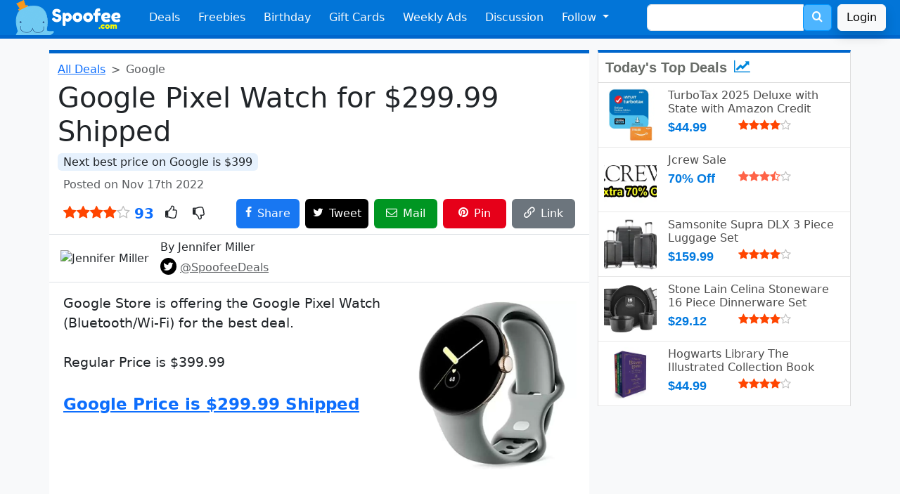

--- FILE ---
content_type: text/html; charset=utf-8
request_url: https://www.google.com/recaptcha/api2/aframe
body_size: 182
content:
<!DOCTYPE HTML><html><head><meta http-equiv="content-type" content="text/html; charset=UTF-8"></head><body><script nonce="9JrNFovd6t1ITJ3dxqIHPg">/** Anti-fraud and anti-abuse applications only. See google.com/recaptcha */ try{var clients={'sodar':'https://pagead2.googlesyndication.com/pagead/sodar?'};window.addEventListener("message",function(a){try{if(a.source===window.parent){var b=JSON.parse(a.data);var c=clients[b['id']];if(c){var d=document.createElement('img');d.src=c+b['params']+'&rc='+(localStorage.getItem("rc::a")?sessionStorage.getItem("rc::b"):"");window.document.body.appendChild(d);sessionStorage.setItem("rc::e",parseInt(sessionStorage.getItem("rc::e")||0)+1);localStorage.setItem("rc::h",'1768904244325');}}}catch(b){}});window.parent.postMessage("_grecaptcha_ready", "*");}catch(b){}</script></body></html>

--- FILE ---
content_type: application/javascript
request_url: https://www.spoofee.com/includes/functions3.js?a=1
body_size: 1602
content:
function flipCell(count, idTag){
  f = document.getElementById(idTag);
  f.style.display = (f.style.display == "none") ? showRow : "none";
}
  
var http_request = false;
function makePOSTRequest(url, parameters) {
  http_request = false;
  if (window.XMLHttpRequest) { // Mozilla, Safari,...
    http_request = new XMLHttpRequest();
    if (http_request.overrideMimeType) {
      http_request.overrideMimeType('text/html');
    }
  } else if (window.ActiveXObject) { // IE
    try {
      http_request = new ActiveXObject("Msxml2.XMLHTTP");
    } catch (e) {
      try {
        http_request = new ActiveXObject("Microsoft.XMLHTTP");
      } catch (e) {}
    }
  }
  if (!http_request) {
    alert('Cannot create XMLHTTP instance');
    return false;
  }
  http_request.onreadystatechange = alertContents;
  http_request.open('POST', url, true);
  http_request.setRequestHeader("Content-type", "application/x-www-form-urlencoded");
  http_request.setRequestHeader("Content-length", parameters.length);
  http_request.setRequestHeader("Connection", "close");
  http_request.send(parameters);
}

function alertContents() {
  if (http_request.readyState == 4) {
    if (http_request.status == 200) {
      result = http_request.responseText;
      alert(result);
    } else {
      alert('There was a problem with the request.');
    }
  }
}

function swap(mode, postid){
  var cpage;
  var title;
  var surl;
  var strtmp;
  cpage = "c" + postid;
  title = 'test';
  surl  = escape('https://www.spoofee.com/index.php?section=deal&did=' + postid);
  if (mode == 'e'){
    strtmp = "<table>";
    strtmp += "<tr><td class=popuptext>Your Name :</td>";
    strtmp += "<td><input id=yn" + postid + " name=\"name\" type=\"text\" size=15></td>";
    strtmp += "</tr>";
		
    strtmp += "<tr><td class=popuptext>Friend's Email:</td>";
    strtmp += "<td><input id=fe" + postid + " name=email type=text size=15></td>";
    strtmp += "</tr>";
		
    strtmp += "<tr><td colspan=3 align=center>";
    strtmp += "<input type=submit value=\"Tell a Friend!\" onclick=\"javascript:post(this.parentNode, 'friend', '" + postid + "');\">";
	strtmp += "</td></tr>";
    strtmp += "</table>";
  }else if(mode == 's'){
    strtmp = "<table>";
    strtmp += "<tr><td class=popuptext>";
    strtmp += "<a target='ref' href='aim:goim?message=" + surl + "'><img src='images/icons/aol.gif' border=0'> aol IM</a><br>";
    strtmp += "<a target='ref' href='http://blinklist.com/index.php?Action=Blink/addblink.php&Url=" + surl + "&Title='" + title + "'><img src='images/icons/blinklist.gif' border=0'> blinklist</a><br>";
    strtmp += "<a target='ref' href='http://del.icio.us/post?url=" + surl + "'><img src='images/icons/delicious.jpg' border=0'> del.icio.us</a><br>";
    strtmp += "<a target='ref' href='http://digg.com/submit?phase=2&url=" + surl + "'><img src='images/icons/digg.png' border=0'> digg</a><br>";
    strtmp += "<a target='ref' href='http://www.facebook.com/share.php?u=" + surl + "'><img src='images/icons/facebook.gif' border=0'> facebook</a><br>";
    strtmp += "<a target='ref' href='http://furl.net/storeIt.jsp?u=" + surl + "'><img src='images/icons/furl.gif' border=0'> furl</a><br>";
    strtmp += "<a target='ref' href='http://www.google.com/bookmarks/mark?op=edit&bkmk=" + surl + "&title='" + title + "'><img src='images/icons/google.jpg' border=0'> google</a><br>";
    strtmp += "<a target='ref' href='https://favorites.live.com/quickadd.aspx?marklet=1&mkt=en-us&url=" + surl + "'><img src='images/icons/live.gif' border=0'> live</a><br>";
    strtmp += "</td><td class=popuptext>";
    strtmp += "<a target='ref' href='http://ma.gnolia.com/bookmarklet/add?url=" + surl + "&title='" + title + "'><img src='images/icons/magnolia.gif' border=0'> ma.gnolia</a><br>";
    strtmp += "<a target='ref' href='http://www.netscape.com/submit/?U=" + surl + "&T='" + title + "'><img src='images/icons/netscape.gif' border=0'> netscape</a><br>";
    strtmp += "<a target='ref' href='http://www.newsvine.com/_wine/save?u=" + surl + "'><img src='images/icons/newsvine.gif' border=0'> newsvine</a><br>";
    strtmp += "<a target='ref' href='http://reddit.com/submit?url=" + surl + "&title='" + title + "'><img src='images/icons/reddit.gif' border=0'> reddit</a><br>";
    strtmp += "<a target='ref' href='http://www.stumbleupon.com/submit?url=" + surl + "&title='" + title + "'><img src='images/icons/stumbleupon.gif' border=0'> stumbleupon</a><br>";
    strtmp += "<a target='ref' href='http://tailrank.com/share/?link_href=" + surl + "&title='" + title + "'><img src='images/icons/tailrank.gif' border=0'> tailrank</a><br>";
    strtmp += "<a target='ref' href='http://www.technorati.com/faves?add=" + surl + "'><img src='images/icons/technorati.gif' border=0'> technorati</a><br>";
    strtmp += "<a target='ref' href='http://myweb2.search.yahoo.com/myresults/bookmarklet?u=" + surl + "&t='" + title + "'><img src='images/icons/yahoo.jpg' border=0'> yahoo</a><br>";strtmp += "</td></tr></table>";
  }else if(mode == 'l'){
    strtmp = "<table>";
    strtmp += "<tr><td class=popuptext>To get the direct link to this deal, just right click and the copy the URL of the following<br><br>";
    strtmp += "<a href='https://www.spoofee.com/index.php?section=deal&did=" + postid + "'><b>Link to Deal</b></a><br>";
    strtmp += "</td></tr></table>";
  }
  document.getElementById(cpage).innerHTML = strtmp;
}

function post(obj, type, postid) {
  var poststr;
  if (type == 'friend'){
    var yn = 'yn' + postid;
    var fe = 'fe' + postid;
    poststr = "name=" + encodeURI( document.getElementById(yn).value ) +
      "&email=" + encodeURI( document.getElementById(fe).value ) +
      "&postid=" + encodeURI( postid );
    makePOSTRequest('ajax/tellfriend.php', poststr);
  }
}

function copyToClipboard(text) {
  var inputc = document.body.appendChild(document.createElement("input"));
  inputc.value = window.location.href;
  inputc.focus();
  inputc.select();
  document.execCommand('copy');
  inputc.parentNode.removeChild(inputc);
  document.getElementById("dealmsg").innerHTML = "<div class='alert alert-warning m-0 p-2' role='alert'>URL Copied</div>";
}

function ratedeal(threadid, vote){
  var xhttp = new XMLHttpRequest();
  xhttp.onreadystatechange = function() {
    if (this.readyState == 4 && this.status == 200) {
      if (vote > 3) {
        document.getElementById("thumbup").style.color = "green";
        document.getElementById("thumbup").style.fontWeight = "bold";
        document.getElementById("thumbdown").style.color = "black";
        document.getElementById("thumbdown").style.fontWeight = "normal";
      } else {
        document.getElementById("thumbup").style.color = "black";
        document.getElementById("thumbup").style.fontWeight = "normal";
        document.getElementById("thumbdown").style.color = "red";
        document.getElementById("thumbdown").style.fontWeight = "bold";
      }
      document.getElementById("dealmsg").innerHTML = this.responseText;
    }
  };
  xhttp.open("GET", "https://www.spoofee.com/ajax/ratedeal.php?t=" + threadid + "&r=" + vote, true);
  xhttp.send();
}

